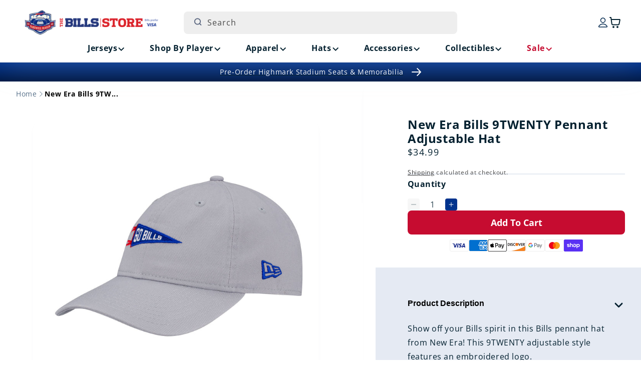

--- FILE ---
content_type: text/javascript
request_url: https://truyoproductionuscdn.truyo.com/js/b6f864cd5377e80349c8275c3f8f3da5.js
body_size: 5319
content:
window.truyoGeolocationAPIEndpoint="https://yourprivacychoices.legendsglobal.com/api/v1/geolocation/country/ip/myIP";var consentListeners=[];function triggerGTM(){window.dataLayer=window.dataLayer||[];window.addConsentListenerExample=(callback)=>{consentListeners.push(callback)}}
window.truyoLanguageDictionary={"en":{"tcf":[],"translation":{"tcf":{"vendors":"Vendors","daysText":"days","moreInfo":"More information","noneText":"None","purposes":"Purposes","cookieText":"Cookie","iabvendors":"IAB Vendors","domainsText":"Domains :","iabfeatures":"IAB Features","iabpurposes":"IAB Purposes","mappedTData":"Use precise geolocation data. Store and\/or access information on a device. Use limited data to select advertising. Create profiles for personalised advertising. Use profiles to select personalised advertising. Measure advertising performance. Measure content performance. Understand audiences through statistics or combinations of data from different sources. Develop and improve services. Use limited data to select content","acceptButton":"Accept All","partnersText":"Partners","rejectButton":"Reject All","showMoreText":" Show More","googlevendors":"Google Vendors","objectionText":"Object To Legitimate Interests","policyUrlText":"Policy URL :","savePrefButton":"Save My Preferences","trackingMethod":"Tracking Method","vendorFeatures":"Features :","vendorPurposes":"Purposes :","acceptAllButton":"Accept All","customizeButton":"Customize","purposesContent":"We and our partners use cookies to store and access personal data on your device, like unique identifiers and browsing data. You may exercise your right to consent or object to a legitimate interest based on a specific purpose or partner. Your choices are stored in the truyoIABConsent local storage and its duration is 1 year","rejectAllButton":"Reject All","rightBarHeading":"We and our partners process data to","cookieBarHeading":"We value your privacy","cookieOthersText":"Cookie & Others","illustrationText":"View Illustrations","cookiePreferences":"Cookie Preferences","partnersModalText":"Partners can use this purpose","iabspecialfeatures":"IAB Special Features","iabspecialpurposes":"IAB Special Purposes","removeObjectionText":"Remove Objection","vendorPrivacyPolicy":"Privacy Policy :","objectionAppliedText":"Objection Applied","cookieBarLeftContent1":"We and our","cookieBarLeftContent2":"ask you to consent to the use of cookies to store and access personal data on your device. This can include the use of unique identifiers and browsing data to improve your experience on this website. Some of our partners process personal data on the basis of legitimate interest. You can object to such processing at any time using banner options. Please click the 'Customize' button to view our list of partners and the purposes for which consent is required. Your consent will be applied only to this site. You can change or withdraw your consent at any time by using the link at the bottom of the page to reopen the Cookie Preferences and manage the settings","vendorSpecialFeatures":"Special Features :","vendorSpecialPurposes":"Special Purposes :","vendorDataDeclarations":"Data Declarations :","maximumDurationOfCookies":"Maximum duration of cookies","vendorLegitimatePurposes":"Legitimate Purposes :","vendorDataRetentionPeriod":"Data Retention Period :","vendorDeviceStorageOverview":"Device Storage Overview :","cookieLifetimeIsNotRefreshed":"Cookie lifetime is not refreshed","vendorDeviceStorageDisclosure":"Device Storage disclosure :","vendorLegitimateInterestClaim":"Legitimate Interest Claim :","cookieLifetimeIsBeingRefreshed":"Cookie lifetime is being refreshed"},"texts":{"and":"and","readMore":"Read more about our","cookiePolicy":"Cookie Policy","privacyPolicy":"Privacy Policy","cookieBarContent":"We use cookies on our website. By clicking \"Accept\", you consent to the use of All the cookies. You may change your preference by visiting Cookie Settings.","privacyPolicyTitle":"Privacy Policy","gpcProcessedMessage":"Global Privacy Control Acknowledged","privacyPolicyContent":"This website uses cookies to improve your experience while you navigate through the website.\n\nOut of these cookies, the cookies that are categorized as necessary are stored on your browser as they as essential for the working of basic functionalities of the website.\n\nWe also use third-party cookies that help us analyze and understand how you use this website, to store user preferences and provide them with content and advertisements that are relevant to you.\n\nThese cookies will only be stored on your browser with your consent to do so.\n\nYou also have the option to opt-out of these cookies.\n\nBut opting out of some of these cookies may have an effect on your browsing experience."},"header":{"title":"Cookie Preferences","brandName":"Buffalo Bills","privacyPolicyTabName":"Privacy Policy"},"topics":{"targeting":{"name":"Targeting","description":"These cookies may be set through our website by our advertising partners. They can be used and shared by those companies to build a profile of your interests and show you relevant adverts on other sites. This is based on uniquely identifying your browser and internet device. If you choose to remove or disable these targeting or advertising cookies, you will still see adverts but they may not be relevant to you."},"functional":{"name":"Functional","description":"These cookies are used to provide you with a better user experience and, for example, to remember choices you make when you use our website, like language preferences or login details. Functional cookies may be stored by us or by third-party suppliers, whose services have been added on our website. You can choose not to accept these cookies, but then some functions and services will not work as intended."},"performance":{"name":"Performance","description":"These cookies are used to collect information to analyze the traffic to our website and how visitors are using it. For example, these cookies may track how long users spend on the website or which pages they visit, which helps us to understand how we can improve the site. All information these cookies collect is aggregated and therefore anonymous. If you do not allow these cookies this may deteriorate your user experience."},"strictly-necessary":{"name":"Strictly Necessary","description":"These cookies are necessary for our website to function and cannot be switched off in our systems. They are usually only set in response to actions made by you which amount to a request for services, such as setting your privacy preferences, logging in or filling in forms. You can set your browser to block these cookies, but some parts of the site may not work properly then. These cookies do not store any personally identifiable information."}},"buttons":{"saveBtn":"Save","acceptBtn":"Accept","cancelBtn":"Cancel","declineBtn":"Decline","toggleOnTxt":"","toggleOffTxt":"","cookieSettingsBtn":"Cookie Settings","acceptOnlyNecessaryBtn":"Accept Only Necessary"},"tableHeader":{"host":"Host","name":"Name","type":"Type","duration":"Duration"}}}};window.cookieTopicListResponse={"success":!0,"response":{"necessaryCookieCategory":[{"topicId":"4a6849e6-009d-4c7d-a1b0-7567a42e1dbd","name":"Strictly Necessary","purpose":{"purposesId":"29d2dcea-9194-41f4-92b4-68142b07fc7d","name":"Necessary"},"description":"These cookies are necessary for our website to function and cannot be switched off in our systems. They are usually only set in response to actions made by you which amount to a request for services, such as setting your privacy preferences, logging in or filling in forms. You can set your browser to block these cookies, but some parts of the site may not work properly then. These cookies do not store any personally identifiable information.","orgId":"HCZJDRB7MGKD4","optedCookieCategory":!0,"organizationDomain":{"domainId":"2fb97cde-e4bc-49af-aa74-eae3090df5dd","url":"https:\/\/shop.buffalobills.com","defaultDomainUrl":!1,"organizationDomainSubPages":[]},"cookies":[{"cookiesId":"02f937b0-0d4e-4ca6-a5fc-34db39f5f0c5","cookieName":"localization","duration":"364 Days","expiryDate":"2026-11-10T08:20:28","host":"shop.buffalobills.com","type":"1st Party","service":"Shopify.com","privacyPolicyUrl":"https:\/\/www.shopify.com\/legal\/cookies","organizationDomain":{"domainId":"2fb97cde-e4bc-49af-aa74-eae3090df5dd","url":"https:\/\/shop.buffalobills.com","defaultDomainUrl":!1,"organizationDomainSubPages":[]},"sale":!1},{"cookiesId":"2017fb03-2319-4c4d-8b45-64ef2c121d16","cookieName":"cart_currency","duration":"13 Days","expiryDate":"2025-11-24T08:20:40","host":"shop.buffalobills.com","type":"1st Party","service":"Shopify.com","privacyPolicyUrl":"https:\/\/www.shopify.com\/legal\/cookies","organizationDomain":{"domainId":"2fb97cde-e4bc-49af-aa74-eae3090df5dd","url":"https:\/\/shop.buffalobills.com","defaultDomainUrl":!1,"organizationDomainSubPages":[]},"sale":!1},{"cookiesId":"28c162b2-bad7-49f8-a01b-e4ad775a9dc4","cookieName":"_tracking_consent","duration":"280 Days","expiryDate":"2026-08-18T12:14:20","host":".buffalobills.com","type":"1st Party","service":"Shopify.com","privacyPolicyUrl":"https:\/\/www.shopify.com\/legal\/cookies","organizationDomain":{"domainId":"2fb97cde-e4bc-49af-aa74-eae3090df5dd","url":"https:\/\/shop.buffalobills.com","defaultDomainUrl":!1,"organizationDomainSubPages":[]},"sale":!1},{"cookiesId":"356cf5b9-1f30-4d28-928a-0172c7691dcb","cookieName":"_shop_app_essential","duration":"280 Days","expiryDate":"2026-08-18T12:14:23","host":".shop.app","type":"3rd Party","service":"Shop","organizationDomain":{"domainId":"2fb97cde-e4bc-49af-aa74-eae3090df5dd","url":"https:\/\/shop.buffalobills.com","defaultDomainUrl":!1,"organizationDomainSubPages":[]},"sale":!1},{"cookiesId":"4ebe6b2d-9b47-49c0-83de-d579d48d677c","cookieName":"_cfuvid","duration":"Session","expiryDate":"Session","host":".shareasale.com","type":"3rd Party","service":"Cloudflare","privacyPolicyUrl":"https:\/\/www.cloudflare.com\/privacypolicy\/","organizationDomain":{"domainId":"2fb97cde-e4bc-49af-aa74-eae3090df5dd","url":"https:\/\/shop.buffalobills.com","defaultDomainUrl":!1,"organizationDomainSubPages":[]},"sale":!1},{"cookiesId":"9116f322-335d-45a3-8f47-950ccb978db2","cookieName":"shopify_pay_redirect","duration":"21 Hours","expiryDate":"2025-11-11T13:14:23","host":"shop.buffalobills.com","type":"1st Party","service":"Shopify.com","privacyPolicyUrl":"https:\/\/www.shopify.com\/legal\/cookies","organizationDomain":{"domainId":"2fb97cde-e4bc-49af-aa74-eae3090df5dd","url":"https:\/\/shop.buffalobills.com","defaultDomainUrl":!1,"organizationDomainSubPages":[]},"sale":!1},{"cookiesId":"a4372f0f-62e7-44ee-8fc1-8da11b32f787","cookieName":"_shopify_essential","duration":"364 Days","expiryDate":"2026-11-10T08:20:18","host":"shop.buffalobills.com","type":"1st Party","service":"Buffalobills","organizationDomain":{"domainId":"2fb97cde-e4bc-49af-aa74-eae3090df5dd","url":"https:\/\/shop.buffalobills.com","defaultDomainUrl":!1,"organizationDomainSubPages":[]},"sale":!1},{"cookiesId":"e2a08e5b-d5f4-4018-9449-17c74432fa4a","cookieName":"keep_alive","duration":"Session","expiryDate":"Session","host":"shop.buffalobills.com","type":"1st Party","service":"Shopify.com","privacyPolicyUrl":"https:\/\/www.shopify.com\/legal\/cookies","organizationDomain":{"domainId":"2fb97cde-e4bc-49af-aa74-eae3090df5dd","url":"https:\/\/shop.buffalobills.com","defaultDomainUrl":!1,"organizationDomainSubPages":[]},"sale":!1},{"cookiesId":"fe50a520-966f-446a-a264-465cc105564b","cookieName":"__cf_bm","duration":"16 Hours","expiryDate":"2025-11-11T08:50:18","host":".boldapps.net","type":"3rd Party","service":"Cloudflare","privacyPolicyUrl":"https:\/\/www.cloudflare.com\/privacypolicy\/","organizationDomain":{"domainId":"2fb97cde-e4bc-49af-aa74-eae3090df5dd","url":"https:\/\/shop.buffalobills.com","defaultDomainUrl":!1,"organizationDomainSubPages":[]},"sale":!1}]}],"consumerId":null,"consumerCookieId":null,"optedInOutCookieCategory":[{"topicId":"42c05858-120b-49a3-bb60-35644196fa6b","name":"Performance","purpose":{"purposesId":"d64d80d8-ae90-4025-9650-d2935fa364f4","name":"Performance"},"description":"These cookies are used to collect information to analyze the traffic to our website and how visitors are using it. For example, these cookies may track how long users spend on the website or which pages they visit, which helps us to understand how we can improve the site. All information these cookies collect is aggregated and therefore anonymous. If you do not allow these cookies this may deteriorate your user experience.","orgId":"HCZJDRB7MGKD4","optedCookieCategory":null,"organizationDomain":{"domainId":"2fb97cde-e4bc-49af-aa74-eae3090df5dd","url":"https:\/\/shop.buffalobills.com","defaultDomainUrl":!1,"organizationDomainSubPages":[]},"cookies":[{"cookiesId":"02f88057-4cdf-4837-8817-a805c19c70e1","cookieName":"_ga_N0KG296XGB","duration":"1 Year","expiryDate":"2027-08-18T12:14:35","host":".buffalobills.com","type":"1st Party","service":"Google","organizationDomain":{"domainId":"2fb97cde-e4bc-49af-aa74-eae3090df5dd","url":"https:\/\/shop.buffalobills.com","defaultDomainUrl":!1,"organizationDomainSubPages":[]},"sale":!1},{"cookiesId":"31b84df9-d996-4314-831d-eb99341b6c4c","cookieName":"_shopify_s","duration":"16 Hours","expiryDate":"2025-11-11T08:50:40","host":".buffalobills.com","type":"1st Party","service":"Shopify.com","privacyPolicyUrl":"https:\/\/www.shopify.com\/legal\/cookies","organizationDomain":{"domainId":"2fb97cde-e4bc-49af-aa74-eae3090df5dd","url":"https:\/\/shop.buffalobills.com","defaultDomainUrl":!1,"organizationDomainSubPages":[]},"sale":!1},{"cookiesId":"45653ece-688d-449d-a6c5-540202c175d6","cookieName":"_ga_0YRXH4S1R2","duration":"1 Year","expiryDate":"2027-11-10T08:20:32","host":".buffalobills.com","type":"1st Party","service":"Google","organizationDomain":{"domainId":"2fb97cde-e4bc-49af-aa74-eae3090df5dd","url":"https:\/\/shop.buffalobills.com","defaultDomainUrl":!1,"organizationDomainSubPages":[]},"sale":!1},{"cookiesId":"4e900aba-ccbe-4853-9b12-c7ffa93c2528","cookieName":"_shopify_analytics","duration":"364 Days","expiryDate":"2026-11-10T08:20:15","host":"shop.buffalobills.com","type":"1st Party","service":"Buffalobills","organizationDomain":{"domainId":"2fb97cde-e4bc-49af-aa74-eae3090df5dd","url":"https:\/\/shop.buffalobills.com","defaultDomainUrl":!1,"organizationDomainSubPages":[]},"sale":!1},{"cookiesId":"719354d4-135c-4ae0-a04f-1e7d7204d29f","cookieName":"_ga","duration":"1 Year","expiryDate":"2027-11-10T08:20:32","host":".buffalobills.com","type":"1st Party","service":"Google","privacyPolicyUrl":"https:\/\/business.safety.google\/privacy\/","organizationDomain":{"domainId":"2fb97cde-e4bc-49af-aa74-eae3090df5dd","url":"https:\/\/shop.buffalobills.com","defaultDomainUrl":!1,"organizationDomainSubPages":[]},"sale":!1},{"cookiesId":"997174b2-f9d8-4712-aca2-9674f2f6d5c3","cookieName":"_landing_page","duration":"13 Days","expiryDate":"2025-11-24T12:14:20","host":".buffalobills.com","type":"1st Party","service":"Shopify.com","privacyPolicyUrl":"https:\/\/www.shopify.com\/legal\/cookies","organizationDomain":{"domainId":"2fb97cde-e4bc-49af-aa74-eae3090df5dd","url":"https:\/\/shop.buffalobills.com","defaultDomainUrl":!1,"organizationDomainSubPages":[]},"sale":!1},{"cookiesId":"b03fc5f2-4c7b-4e25-b4b3-4e1c3f6caaba","cookieName":"_shopify_y","duration":"364 Days","expiryDate":"2026-11-10T14:20:40","host":".buffalobills.com","type":"1st Party","service":"Shopify.com","privacyPolicyUrl":"https:\/\/www.shopify.com\/legal\/cookies","organizationDomain":{"domainId":"2fb97cde-e4bc-49af-aa74-eae3090df5dd","url":"https:\/\/shop.buffalobills.com","defaultDomainUrl":!1,"organizationDomainSubPages":[]},"sale":!1},{"cookiesId":"bc8f8d76-ccc3-4902-b663-511545bcb2cd","cookieName":"_orig_referrer","duration":"13 Days","expiryDate":"2025-11-24T12:14:20","host":".buffalobills.com","type":"1st Party","service":"Shopify.com","privacyPolicyUrl":"https:\/\/www.shopify.com\/legal\/cookies","organizationDomain":{"domainId":"2fb97cde-e4bc-49af-aa74-eae3090df5dd","url":"https:\/\/shop.buffalobills.com","defaultDomainUrl":!1,"organizationDomainSubPages":[]},"sale":!1}]},{"topicId":"82fefa7f-5d96-478a-80b1-cec1a4690046","name":"Targeting","purpose":{"purposesId":"d8348bd3-06ad-44d3-9e80-a481897f6b1c","name":"Advertising"},"description":"These cookies may be set through our website by our advertising partners. They can be used and shared by those companies to build a profile of your interests and show you relevant adverts on other sites. This is based on uniquely identifying your browser and internet device. If you choose to remove or disable these targeting or advertising cookies, you will still see adverts but they may not be relevant to you.","orgId":"HCZJDRB7MGKD4","optedCookieCategory":null,"organizationDomain":{"domainId":"2fb97cde-e4bc-49af-aa74-eae3090df5dd","url":"https:\/\/shop.buffalobills.com","defaultDomainUrl":!1,"organizationDomainSubPages":[]},"cookies":[{"cookiesId":"04ba917e-cfb7-476f-ad06-7b2f9605bcce","cookieName":"__kla_id","duration":"1 Year","expiryDate":"2027-11-10T08:20:19","host":"shop.buffalobills.com","type":"1st Party","service":"Klaviyo","privacyPolicyUrl":"https:\/\/www.klaviyo.com\/legal","organizationDomain":{"domainId":"2fb97cde-e4bc-49af-aa74-eae3090df5dd","url":"https:\/\/shop.buffalobills.com","defaultDomainUrl":!1,"organizationDomainSubPages":[]},"sale":!1},{"cookiesId":"2a00aff2-7eb0-479d-9f6e-fe4a1c006613","cookieName":"_privy_AAE17F8A0C8253F69391429A","duration":"280 Days","expiryDate":"2026-08-18T12:14:25","host":".buffalobills.com","type":"1st Party","service":"Buffalobills","organizationDomain":{"domainId":"2fb97cde-e4bc-49af-aa74-eae3090df5dd","url":"https:\/\/shop.buffalobills.com","defaultDomainUrl":!1,"organizationDomainSubPages":[]},"sale":!1},{"cookiesId":"c317743e-cb4f-4687-9503-83546f693ade","cookieName":"_fbp","duration":"89 Days","expiryDate":"2026-02-08T08:20:30","host":".buffalobills.com","type":"1st Party","service":"Facebook","privacyPolicyUrl":"https:\/\/www.facebook.com\/about\/privacy\/","organizationDomain":{"domainId":"2fb97cde-e4bc-49af-aa74-eae3090df5dd","url":"https:\/\/shop.buffalobills.com","defaultDomainUrl":!1,"organizationDomainSubPages":[]},"sale":!1},{"cookiesId":"fc2c4023-7a02-4226-b897-58bd70b3d6e9","cookieName":"lantern","duration":"29 Days","expiryDate":"2025-12-10T08:20:19","host":".buffalobills.com","type":"1st Party","service":"Buffalobills","organizationDomain":{"domainId":"2fb97cde-e4bc-49af-aa74-eae3090df5dd","url":"https:\/\/shop.buffalobills.com","defaultDomainUrl":!1,"organizationDomainSubPages":[]},"sale":!1}]}]},"httpCode":200};window.tcfIabSettings={"consentExpiration":"12","cdnUrl":"https:\/\/truyoproductionuscdn.truyo.com"};let blacklist=[];function loadjQuery(callback){if(window.jQuery){callback();return}
var script=document.createElement('script');script.type='text/javascript';script.src='https://truyoproductionuscdn.truyo.com/static/jquery.min.js';script.onload=callback;document.head.appendChild(script)}
function fetchData(){fetch('https://yourprivacychoices.legendsglobal.com/api/v1/geolocation/country/ip/myIP').then(response=>response.json()).then(data=>{let currentCountryCode=data.countryCode;if(blacklist.map(element=>element.toLowerCase()).includes(currentCountryCode.toLowerCase())){throw new Error('Cookie plugin is not available for this region!')}
getCookieScript()}).catch(error=>console.log('Error : Cookie plugin is not available for this region!'))}
function getCookieScript(){window.jQuery.when(window.jQuery.getScript('https://truyoproductionuscdn.truyo.com/static/i18next.min.js'),window.jQuery.getScript('https://truyoproductionuscdn.truyo.com/static/jquery-i18next.min.js'),window.jQuery.getScript('https://truyoproductionuscdn.truyo.com/static/i18nextBrowserLanguageDetector.min.js'),window.jQuery.Deferred(function(deferred){window.jQuery(deferred.resolve)})).done(function(){window.jQuery.getScript('https://truyoproductionuscdn.truyo.com/static/i18n.js')});window.jQuery.getScript('https://truyoproductionuscdn.truyo.com/static/cookie-plugin.js',function(){window.jQuery.fn.consent({"cookieSettingId":"ee440417-e29d-45d7-a7a5-ebd163299b78","orgId":"HCZJDRB7MGKD4","baseUrl":"http:\/\/yourprivacychoices.legendsglobal.com","customProps":{"GPC":{"gpcMessage":"Global Privacy Control Acknowledged","processDNS":"0","showGPCMessage":"1","showGPCMessageExpiry":"24"},"buttons":{"primary":{"color":"#d8dfe9","backgroundColor":"#011539"},"fontSize":"14","secondary":{"color":"#d8dfe9","backgroundColor":"#011539"},"toggleButtonOn":{"text":"","backgroundColor":"#9fb1cd"},"toggleButtonOff":{"text":"","backgroundColor":"#8f18ad"}},"gcmType":"gtm","cookieBar":{"color":"#00235f","content":"We use cookies on our website. By clicking \"Accept\", you consent to the use of All the cookies. You may change your preference by visiting Cookie Settings.","fontSize":"14","customCSS":"","backgroundColor":"#9fb1cd","consentRevision":"1.0","cookiePolicyUrl":"","privacyPolicyUrl":"https:\/\/shop.buffalobills.com\/pages\/privacy-policy","tcfLegalBasis-tc":null,"displayCookieBarFlag":"0","userConsentExpiration":"12"},"enableIab":"0","enableCode":{"05fc1117-5c8a-451a-8348-6cb9b0eb0422":"","124ea506-3b94-4c2a-8341-e44c55d37c57":"","17c7f5a1-e70e-4f39-9bd9-22b060cbd1b4":"","1d2b7b48-8e86-467d-baeb-2fc5a500bead":"","208bfb8a-57d7-459f-91d5-5e89218510ae":"","37a399bd-2f7c-4ae4-a3a7-55d9c4e13f75":"","399b2ba7-ba9f-4146-825b-f6ab5c15e842":"","42c05858-120b-49a3-bb60-35644196fa6b":"","4a6849e6-009d-4c7d-a1b0-7567a42e1dbd":"","67516e54-c64f-4de6-ba20-56c0aa757f9e":"","82fefa7f-5d96-478a-80b1-cec1a4690046":"","a2a36229-d4c9-4594-9b49-e9314232cbdc":"","b6d250da-f383-446f-a418-ce0e75bbea5c":"","e8404ba1-0e60-4ef0-9e75-4ca1d29dd227":""},"disableCode":{"05fc1117-5c8a-451a-8348-6cb9b0eb0422":"","124ea506-3b94-4c2a-8341-e44c55d37c57":"","17c7f5a1-e70e-4f39-9bd9-22b060cbd1b4":"","1d2b7b48-8e86-467d-baeb-2fc5a500bead":"","208bfb8a-57d7-459f-91d5-5e89218510ae":"","37a399bd-2f7c-4ae4-a3a7-55d9c4e13f75":"","399b2ba7-ba9f-4146-825b-f6ab5c15e842":"","42c05858-120b-49a3-bb60-35644196fa6b":"","4a6849e6-009d-4c7d-a1b0-7567a42e1dbd":"","67516e54-c64f-4de6-ba20-56c0aa757f9e":"","82fefa7f-5d96-478a-80b1-cec1a4690046":"","a2a36229-d4c9-4594-9b49-e9314232cbdc":"","b6d250da-f383-446f-a418-ce0e75bbea5c":"","e8404ba1-0e60-4ef0-9e75-4ca1d29dd227":""},"geolocation":{"blacklist":"[]"},"languageMap":{"de":{"native":"Deutsch","english":"German"},"en":{"native":"English","english":"English"},"es":{"native":"espa\u00f1ol","english":"Spanish"},"ko":{"native":"\ud55c\uad6d\uc5b4","english":"Korean"}},"executeOnDNS":"0","useWebsiteJquery":"0","enableGeolocation":"1","processGTMConsent":[],"selectedLanguages":["en"],"customizedSettings":{"consentMode":"1","hideDeclineButton":"0","locationEnableFlag":"0","enableAllCookieCategory":"1","hideAcceptOnlyNecessary":"1","disableCategorySelection":"0","hideCookieSettingsButton":"0","autoPublishScannedCookies":"1","enableThirdPartyTagsOnLoad":"0"},"cookieSettingsPopup":{"leftBar":{"color":"#011539","fontSize":"14","backgroundColor":"#9fb1cd"},"clientName":"Buffalo Bills","popupHeading":"","privacyPolicy":{"title":"Privacy Policy","content":"This website uses cookies to improve your experience while you navigate through the website.\n\nOut of these cookies, the cookies that are categorized as necessary are stored on your browser as they as essential for the working of basic functionalities of the website.\n\nWe also use third-party cookies that help us analyze and understand how you use this website, to store user preferences and provide them with content and advertisements that are relevant to you.\n\nThese cookies will only be stored on your browser with your consent to do so.\n\nYou also have the option to opt-out of these cookies.\n\nBut opting out of some of these cookies may have an effect on your browsing experience."},"privacyPolicyTabName":""},"stickyFooterContainer":"body","enableLanguageDropdown":"0","enableGoogleConsentMode":"1","organizationDomain":{"domainId":"2fb97cde-e4bc-49af-aa74-eae3090df5dd","url":"https:\/\/shop.buffalobills.com"}},"cookieSettingsType":"pluginSettings","saveMode":"Manual","saveDateTime":"2026-01-20T21:12:35","cdnUrl":"https:\/\/truyoproductionuscdn.truyo.com"}).buildStickyFooter()})}triggerGTM();loadjQuery(fetchData)